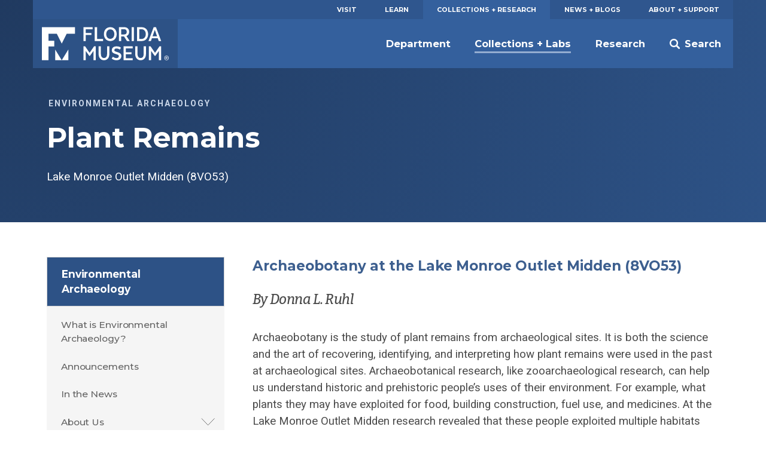

--- FILE ---
content_type: text/html; charset=UTF-8
request_url: https://www.floridamuseum.ufl.edu/envarch/research/florida/lake-monroe/plant-remains/
body_size: 14652
content:
<!doctype html>
<html lang="en-US" prefix="og: http://ogp.me/ns# fb: http://ogp.me/ns/fb#">
	<head>
	<meta charset="utf-8">
	<meta http-equiv="x-ua-compatible" content="ie=edge">
	<meta name="viewport" content="width=device-width, initial-scale=1">
	<meta name="twitter:card" content="summary_large_image">
		<link rel="shortcut icon" href="https://www.floridamuseum.ufl.edu/wp-content/themes/wp-floridamuseum-theme/dist/favicon.ico"/>
	<link rel="apple-touch-icon" href="https://www.floridamuseum.ufl.edu/wp-content/themes/wp-floridamuseum-theme/dist/apple-touch-icon.png">
	<!-- Google Tag Manager -->
<script>(function(w,d,s,l,i){w[l]=w[l]||[];w[l].push({'gtm.start':
new Date().getTime(),event:'gtm.js'});var f=d.getElementsByTagName(s)[0],
j=d.createElement(s),dl=l!='dataLayer'?'&l='+l:'';j.async=true;j.src=
'https://www.googletagmanager.com/gtm.js?id='+i+dl;f.parentNode.insertBefore(j,f);
})(window,document,'script','dataLayer','GTM-TLN6THM');</script>
<!-- End Google Tag Manager -->
	<title>Plant Remains &#8211; Environmental Archaeology</title>
<meta name='robots' content='max-image-preview:large' />
<link rel='dns-prefetch' href='//fonts.googleapis.com' />
<style id='wp-img-auto-sizes-contain-inline-css' type='text/css'>
img:is([sizes=auto i],[sizes^="auto," i]){contain-intrinsic-size:3000px 1500px}
/*# sourceURL=wp-img-auto-sizes-contain-inline-css */
</style>
<style id='classic-theme-styles-inline-css' type='text/css'>
/*! This file is auto-generated */
.wp-block-button__link{color:#fff;background-color:#32373c;border-radius:9999px;box-shadow:none;text-decoration:none;padding:calc(.667em + 2px) calc(1.333em + 2px);font-size:1.125em}.wp-block-file__button{background:#32373c;color:#fff;text-decoration:none}
/*# sourceURL=/wp-includes/css/classic-themes.min.css */
</style>
<link rel='stylesheet' id='tablepress-default-css' href='https://www.floridamuseum.ufl.edu/wp-content/plugins/tablepress/css/build/default.css?ver=2.4.4' type='text/css' media='all' />
<link rel='stylesheet' id='flmnh-icon-font-css-css' href='https://www.floridamuseum.ufl.edu/wp-content/plugins/wp-floridamuseum-shortcodes/includes/icon-fonts/lib/flmnh-icons/icons.css?ver=6.9' type='text/css' media='all' />
<link rel='stylesheet' id='flmnh/css-css' href='https://www.floridamuseum.ufl.edu/wp-content/themes/wp-floridamuseum-theme/dist/assets/site_css-CfiueYe0.css' type='text/css' media='screen' />
<link rel='stylesheet' id='flmnh/google-fonts-css' href='https://fonts.googleapis.com/css?family=Bitter:400,400i,500,500i,700|Montserrat:400,500,700,700i|Roboto:400,400i,700,700i|PT+Serif:400,400i' type='text/css' media='all' />
<script type="text/javascript" src="https://www.floridamuseum.ufl.edu/envarch/wp-includes/js/jquery/jquery.min.js?ver=3.7.1" id="jquery-core-js"></script>
<link rel="canonical" href="https://www.floridamuseum.ufl.edu/envarch/research/florida/lake-monroe/plant-remains/" />
<!-- Stream WordPress user activity plugin v4.1.1 -->
<meta name="tec-api-version" content="v1"><meta name="tec-api-origin" content="https://www.floridamuseum.ufl.edu/envarch"><link rel="alternate" href="https://www.floridamuseum.ufl.edu/envarch/wp-json/tribe/events/v1/" />	<style type="text/css" id="custom-theme-colors" >
		
/**
 * Florida Museum: Color Patterns
 */

input[type="text"]:focus,
input[type="search"]:focus,
input[type="url"]:focus,
input[type="email"]:focus,
input[type="tel"]:focus,
input[type="number"]:focus,
input[type="password"]:focus,
input[type="file"]:focus,
textarea:focus {
  border: 1px solid hsl( 215, 50%, 25% );
}

.content a {
	color: hsl( 215, 50%, 25% );
	border-bottom: .1rem solid hsl( 215, 40%, 90% );
    box-shadow: inset 0 -0.05em 0 hsl( 215, 40%, 90% );
	text-decoration: none;
}

.content a:active,
.content a:focus,
.content a:hover {
    color: hsl( 215, 50%, 10% );
	border-bottom: .1rem solid hsl( 215, 40%, 15% );
    box-shadow: inset 0 -0.05em 0 hsl( 215, 40%, 15% );
	text-decoration: none;
}

.c-content-card__link:hover~.c-content-card__title a {
	border-bottom: .1rem solid hsl( 215, 40%, 85% );
    box-shadow: inset 0 -0.05em 0 hsl( 215, 40%, 85% );
}

.c-content-card__link:hover .c-content-card__title {
    box-shadow: 0 -.2em 0 hsl( 215, 40%, 85% ) inset;
}

.masthead--no-image {
	background-color: hsl( 215, 50%, 20% );
	background-image: radial-gradient(circle at 0 0, hsl(215, 50%, 25%), hsl(215, 50%, 35%));
}

@media (min-width: 43.75em) {
	.masthead--half-size {
		background-image: none;
		background-color: hsl( 215, 50%, 27.5% );
	}
}

@media (max-width: 43.74em) {
	.c-header__site-nav .site-nav-children {
		background-color: hsl( 215, 50%, 35% );
	}
}

.c-primary-site-nav.mobile > li.is-active-nav,
.c-primary-site-nav.mobile > li:active {
	background-color: hsl( 215, 50%, 50% );
}

.c-primary-site-nav.mobile > li {
	border-color: hsl( 215, 50%, 50% );
}

.masthead__event-time:before,
.masthead__post-time:before {
	background: hsl( 215, 50%, 70% );
}

.content ul li:before {
	background-color: hsl( 215, 50%, 70% );
}

.c-header__site-nav {
	background-color: hsl( 215, 50%, 41% );
}

.c-header__primary-nav {
	background-color: hsl( 215, 50%, 37% );
	color: white;
}

.c-header__primary-nav a {
	color: white;
}

.c-header__primary-nav li.is-active-nav a {
	background-color: hsl( 215, 50%, 41% );
}

.masthead__category,
.masthead__category a,
.masthead__category a:hover {
	color: hsl( 215, 40%, 85% );
}

.c-header__primary-nav a:hover,
.c-header__primary-nav a:active {
	background-color: hsl( 215, 50%, 15% );
}

.dropcap,
h1, h2, h3, h4, h5, h6,
.c-sidebar-site-nav li a:hover,
.c-sidebar-site-nav li a:active,
.o-sidebar--post a,
.o-sidebar--post a:hover,
.o-sidebar--post a:active {
	color: hsl( 215, 40%, 40% );
}

.c-sidebar-site-nav .current-menu-item > .expandable > a,
.c-sidebar-site-nav .current-menu-item > a {
	color: hsl( 215, 40%, 25% );
}

@media (max-width: 61.25em) {
	.c-sidebar-site-nav .site-home a:first-child {
		color: hsl( 215, 40%, 25% );
    }
}

@media (min-width: 43.75em) {
	.c-header__site-nav ul a:after {
		border-bottom: 3px solid hsl( 215, 40%, 70% );
	}
}

@media (min-width: 61.25em) {
	.c-header__site-logo {
		background-color: hsl( 215, 50%, 35% );
	}
}

@media (min-width: 61.25em) {
	.c-sidebar-site-nav .site-home a:first-child {
		background-color: hsl( 215, 50%, 35% );
	}
}

.content .c-button,
.o-sidebar--post .c-button,
.gform_button.button {
	background-color: hsl( 215, 50%, 42.5% );
	border: 1px solid hsl( 215, 50%, 15% );
	color: white;
}

table th,
.tablepress tfoot th,
.tablepress thead th {
    color: hsl( 215, 50%, 30% );
    background-color: hsl( 215, 40%, 90% );
    border-bottom: 1px solid hsl( 215, 40%, 75% );;
}

.content .c-button:hover,
.content .c-button:active,
.content .c-button:focus {
	background-color: hsl( 215, 50%, 45% );
	border: 1px solid hsl( 215, 50%, 15% );
	color: white;
}

.c-footer,
.c-footer__site-logos-and-social {
	background-color: hsl( 215, 50%, 15% );
}

.c-footer__site-nav {
	background-color: hsl( 215, 50%, 25% );
}

.c-footer__contact-wrap {
	background-color: hsl( 215, 50%, 30% );
}

.c-button--secondary-dark {
	background-color: hsl( 215, 50%, 15% );
	border-color: hsl( 215, 50%, 10% );
}

.c-button--secondary-dark:hover,
.c-button--secondary-dark:active,
.c-button--secondary-dark:visited {
	background-color: hsl( 215, 50%, 20% );
	background-color: hsl( 215, 50%, 15% );
}

.related-event-title a,
.related-event-title a:hover,
.tribe-events-list-event-category .sep,
.tribe-events-list-event-category .sep:hover,
.tribe-events-list-event-category a,
.tribe-events-list-event-category a:hover {
    border: none;
    box-shadow: none;
}

	</style>

<!-- START - Open Graph and Twitter Card Tags 3.3.7 -->
 <!-- Facebook Open Graph -->
  <meta property="og:locale" content="en_US"/>
  <meta property="og:site_name" content="Environmental Archaeology"/>
  <meta property="og:title" content="Plant Remains"/>
  <meta property="og:url" content="https://www.floridamuseum.ufl.edu/envarch/research/florida/lake-monroe/plant-remains/"/>
  <meta property="og:type" content="article"/>
  <meta property="og:description" content="Archaeobotany at the Lake Monroe Outlet Midden (8VO53)
By Donna L. Ruhl
Archaeobotany is the study of plant remains from archaeological sites. It is both the science and the art of recovering, identifying, and interpreting how plant remains were used in the past at archaeological sites. Archaeobot"/>
  <meta property="og:image" content="https://www.floridamuseum.ufl.edu/wp-content/uploads/sites/45/2017/07/Dr-03.jpg"/>
  <meta property="og:image:url" content="https://www.floridamuseum.ufl.edu/wp-content/uploads/sites/45/2017/07/Dr-03.jpg"/>
  <meta property="og:image:secure_url" content="https://www.floridamuseum.ufl.edu/wp-content/uploads/sites/45/2017/07/Dr-03.jpg"/>
  <meta property="article:publisher" content="https://www.facebook.com/FloridaMuseum"/>
  <meta property="fb:app_id" content="1360265010672366"/>
 <!-- Google+ / Schema.org -->
 <!-- Twitter Cards -->
  <meta name="twitter:title" content="Plant Remains"/>
  <meta name="twitter:url" content="https://www.floridamuseum.ufl.edu/envarch/research/florida/lake-monroe/plant-remains/"/>
  <meta name="twitter:description" content="Archaeobotany at the Lake Monroe Outlet Midden (8VO53)
By Donna L. Ruhl
Archaeobotany is the study of plant remains from archaeological sites. It is both the science and the art of recovering, identifying, and interpreting how plant remains were used in the past at archaeological sites. Archaeobot"/>
  <meta name="twitter:image" content="https://www.floridamuseum.ufl.edu/wp-content/uploads/sites/45/2017/07/Dr-03.jpg"/>
  <meta name="twitter:card" content="summary_large_image"/>
  <meta name="twitter:site" content="@FloridaMuseum"/>
 <!-- SEO -->
 <!-- Misc. tags -->
 <!-- is_singular -->
<!-- END - Open Graph and Twitter Card Tags 3.3.7 -->
	
<style id='global-styles-inline-css' type='text/css'>
:root{--wp--preset--aspect-ratio--square: 1;--wp--preset--aspect-ratio--4-3: 4/3;--wp--preset--aspect-ratio--3-4: 3/4;--wp--preset--aspect-ratio--3-2: 3/2;--wp--preset--aspect-ratio--2-3: 2/3;--wp--preset--aspect-ratio--16-9: 16/9;--wp--preset--aspect-ratio--9-16: 9/16;--wp--preset--color--black: #000000;--wp--preset--color--cyan-bluish-gray: #abb8c3;--wp--preset--color--white: #ffffff;--wp--preset--color--pale-pink: #f78da7;--wp--preset--color--vivid-red: #cf2e2e;--wp--preset--color--luminous-vivid-orange: #ff6900;--wp--preset--color--luminous-vivid-amber: #fcb900;--wp--preset--color--light-green-cyan: #7bdcb5;--wp--preset--color--vivid-green-cyan: #00d084;--wp--preset--color--pale-cyan-blue: #8ed1fc;--wp--preset--color--vivid-cyan-blue: #0693e3;--wp--preset--color--vivid-purple: #9b51e0;--wp--preset--gradient--vivid-cyan-blue-to-vivid-purple: linear-gradient(135deg,rgb(6,147,227) 0%,rgb(155,81,224) 100%);--wp--preset--gradient--light-green-cyan-to-vivid-green-cyan: linear-gradient(135deg,rgb(122,220,180) 0%,rgb(0,208,130) 100%);--wp--preset--gradient--luminous-vivid-amber-to-luminous-vivid-orange: linear-gradient(135deg,rgb(252,185,0) 0%,rgb(255,105,0) 100%);--wp--preset--gradient--luminous-vivid-orange-to-vivid-red: linear-gradient(135deg,rgb(255,105,0) 0%,rgb(207,46,46) 100%);--wp--preset--gradient--very-light-gray-to-cyan-bluish-gray: linear-gradient(135deg,rgb(238,238,238) 0%,rgb(169,184,195) 100%);--wp--preset--gradient--cool-to-warm-spectrum: linear-gradient(135deg,rgb(74,234,220) 0%,rgb(151,120,209) 20%,rgb(207,42,186) 40%,rgb(238,44,130) 60%,rgb(251,105,98) 80%,rgb(254,248,76) 100%);--wp--preset--gradient--blush-light-purple: linear-gradient(135deg,rgb(255,206,236) 0%,rgb(152,150,240) 100%);--wp--preset--gradient--blush-bordeaux: linear-gradient(135deg,rgb(254,205,165) 0%,rgb(254,45,45) 50%,rgb(107,0,62) 100%);--wp--preset--gradient--luminous-dusk: linear-gradient(135deg,rgb(255,203,112) 0%,rgb(199,81,192) 50%,rgb(65,88,208) 100%);--wp--preset--gradient--pale-ocean: linear-gradient(135deg,rgb(255,245,203) 0%,rgb(182,227,212) 50%,rgb(51,167,181) 100%);--wp--preset--gradient--electric-grass: linear-gradient(135deg,rgb(202,248,128) 0%,rgb(113,206,126) 100%);--wp--preset--gradient--midnight: linear-gradient(135deg,rgb(2,3,129) 0%,rgb(40,116,252) 100%);--wp--preset--font-size--small: 13px;--wp--preset--font-size--medium: 20px;--wp--preset--font-size--large: 36px;--wp--preset--font-size--x-large: 42px;--wp--preset--spacing--20: 0.44rem;--wp--preset--spacing--30: 0.67rem;--wp--preset--spacing--40: 1rem;--wp--preset--spacing--50: 1.5rem;--wp--preset--spacing--60: 2.25rem;--wp--preset--spacing--70: 3.38rem;--wp--preset--spacing--80: 5.06rem;--wp--preset--shadow--natural: 6px 6px 9px rgba(0, 0, 0, 0.2);--wp--preset--shadow--deep: 12px 12px 50px rgba(0, 0, 0, 0.4);--wp--preset--shadow--sharp: 6px 6px 0px rgba(0, 0, 0, 0.2);--wp--preset--shadow--outlined: 6px 6px 0px -3px rgb(255, 255, 255), 6px 6px rgb(0, 0, 0);--wp--preset--shadow--crisp: 6px 6px 0px rgb(0, 0, 0);}:where(.is-layout-flex){gap: 0.5em;}:where(.is-layout-grid){gap: 0.5em;}body .is-layout-flex{display: flex;}.is-layout-flex{flex-wrap: wrap;align-items: center;}.is-layout-flex > :is(*, div){margin: 0;}body .is-layout-grid{display: grid;}.is-layout-grid > :is(*, div){margin: 0;}:where(.wp-block-columns.is-layout-flex){gap: 2em;}:where(.wp-block-columns.is-layout-grid){gap: 2em;}:where(.wp-block-post-template.is-layout-flex){gap: 1.25em;}:where(.wp-block-post-template.is-layout-grid){gap: 1.25em;}.has-black-color{color: var(--wp--preset--color--black) !important;}.has-cyan-bluish-gray-color{color: var(--wp--preset--color--cyan-bluish-gray) !important;}.has-white-color{color: var(--wp--preset--color--white) !important;}.has-pale-pink-color{color: var(--wp--preset--color--pale-pink) !important;}.has-vivid-red-color{color: var(--wp--preset--color--vivid-red) !important;}.has-luminous-vivid-orange-color{color: var(--wp--preset--color--luminous-vivid-orange) !important;}.has-luminous-vivid-amber-color{color: var(--wp--preset--color--luminous-vivid-amber) !important;}.has-light-green-cyan-color{color: var(--wp--preset--color--light-green-cyan) !important;}.has-vivid-green-cyan-color{color: var(--wp--preset--color--vivid-green-cyan) !important;}.has-pale-cyan-blue-color{color: var(--wp--preset--color--pale-cyan-blue) !important;}.has-vivid-cyan-blue-color{color: var(--wp--preset--color--vivid-cyan-blue) !important;}.has-vivid-purple-color{color: var(--wp--preset--color--vivid-purple) !important;}.has-black-background-color{background-color: var(--wp--preset--color--black) !important;}.has-cyan-bluish-gray-background-color{background-color: var(--wp--preset--color--cyan-bluish-gray) !important;}.has-white-background-color{background-color: var(--wp--preset--color--white) !important;}.has-pale-pink-background-color{background-color: var(--wp--preset--color--pale-pink) !important;}.has-vivid-red-background-color{background-color: var(--wp--preset--color--vivid-red) !important;}.has-luminous-vivid-orange-background-color{background-color: var(--wp--preset--color--luminous-vivid-orange) !important;}.has-luminous-vivid-amber-background-color{background-color: var(--wp--preset--color--luminous-vivid-amber) !important;}.has-light-green-cyan-background-color{background-color: var(--wp--preset--color--light-green-cyan) !important;}.has-vivid-green-cyan-background-color{background-color: var(--wp--preset--color--vivid-green-cyan) !important;}.has-pale-cyan-blue-background-color{background-color: var(--wp--preset--color--pale-cyan-blue) !important;}.has-vivid-cyan-blue-background-color{background-color: var(--wp--preset--color--vivid-cyan-blue) !important;}.has-vivid-purple-background-color{background-color: var(--wp--preset--color--vivid-purple) !important;}.has-black-border-color{border-color: var(--wp--preset--color--black) !important;}.has-cyan-bluish-gray-border-color{border-color: var(--wp--preset--color--cyan-bluish-gray) !important;}.has-white-border-color{border-color: var(--wp--preset--color--white) !important;}.has-pale-pink-border-color{border-color: var(--wp--preset--color--pale-pink) !important;}.has-vivid-red-border-color{border-color: var(--wp--preset--color--vivid-red) !important;}.has-luminous-vivid-orange-border-color{border-color: var(--wp--preset--color--luminous-vivid-orange) !important;}.has-luminous-vivid-amber-border-color{border-color: var(--wp--preset--color--luminous-vivid-amber) !important;}.has-light-green-cyan-border-color{border-color: var(--wp--preset--color--light-green-cyan) !important;}.has-vivid-green-cyan-border-color{border-color: var(--wp--preset--color--vivid-green-cyan) !important;}.has-pale-cyan-blue-border-color{border-color: var(--wp--preset--color--pale-cyan-blue) !important;}.has-vivid-cyan-blue-border-color{border-color: var(--wp--preset--color--vivid-cyan-blue) !important;}.has-vivid-purple-border-color{border-color: var(--wp--preset--color--vivid-purple) !important;}.has-vivid-cyan-blue-to-vivid-purple-gradient-background{background: var(--wp--preset--gradient--vivid-cyan-blue-to-vivid-purple) !important;}.has-light-green-cyan-to-vivid-green-cyan-gradient-background{background: var(--wp--preset--gradient--light-green-cyan-to-vivid-green-cyan) !important;}.has-luminous-vivid-amber-to-luminous-vivid-orange-gradient-background{background: var(--wp--preset--gradient--luminous-vivid-amber-to-luminous-vivid-orange) !important;}.has-luminous-vivid-orange-to-vivid-red-gradient-background{background: var(--wp--preset--gradient--luminous-vivid-orange-to-vivid-red) !important;}.has-very-light-gray-to-cyan-bluish-gray-gradient-background{background: var(--wp--preset--gradient--very-light-gray-to-cyan-bluish-gray) !important;}.has-cool-to-warm-spectrum-gradient-background{background: var(--wp--preset--gradient--cool-to-warm-spectrum) !important;}.has-blush-light-purple-gradient-background{background: var(--wp--preset--gradient--blush-light-purple) !important;}.has-blush-bordeaux-gradient-background{background: var(--wp--preset--gradient--blush-bordeaux) !important;}.has-luminous-dusk-gradient-background{background: var(--wp--preset--gradient--luminous-dusk) !important;}.has-pale-ocean-gradient-background{background: var(--wp--preset--gradient--pale-ocean) !important;}.has-electric-grass-gradient-background{background: var(--wp--preset--gradient--electric-grass) !important;}.has-midnight-gradient-background{background: var(--wp--preset--gradient--midnight) !important;}.has-small-font-size{font-size: var(--wp--preset--font-size--small) !important;}.has-medium-font-size{font-size: var(--wp--preset--font-size--medium) !important;}.has-large-font-size{font-size: var(--wp--preset--font-size--large) !important;}.has-x-large-font-size{font-size: var(--wp--preset--font-size--x-large) !important;}
/*# sourceURL=global-styles-inline-css */
</style>
</head>
	<body class="wp-singular page-template-default page page-id-375 page-child parent-pageid-351 wp-theme-wp-floridamuseum-theme tribe-no-js plant-remains sidebar-page">
		<!-- Google Tag Manager (noscript) -->
<noscript aria-hidden="true"><iframe src="https://www.googletagmanager.com/ns.html?id=GTM-TLN6THM" height="0" width="0" style="display:none;visibility:hidden"></iframe></noscript>
<!-- End Google Tag Manager (noscript) -->
		<!--[if IE]>
		<div class="alert alert-warning">
			You are using an <strong>outdated</strong> browser. Please <a href="http://browsehappy.com/">upgrade your browser</a> to improve your experience.		</div>
		<![endif]-->
	
<header class="c-header js-header" role="banner">
	<a href="#main" class="skip-link">Skip to main content</a>
	<div class="o-wrapper">
		<nav class="c-header__primary-nav" aria-label="Florida Museum Global Navigation">
		<ul id="menu-global-navigation" class="c-primary-site-nav "><li id="menu-item-588" class="menu-item menu-item-type-custom menu-item-object-custom menu-item-588 site-home"><a href="/visit-info/">Visit</a></li>
<li id="menu-item-592" class="menu-item menu-item-type-custom menu-item-object-custom menu-item-592"><a href="/learn-discover/">Learn</a></li>
<li id="menu-item-595" class="menu-item menu-item-type-custom menu-item-object-custom menu-item-595 is-active-nav"><a href="/collections-research/">Collections + Research</a></li>
<li id="menu-item-599" class="menu-item menu-item-type-custom menu-item-object-custom menu-item-599"><a href="/news-blogs/">News + Blogs</a></li>
<li id="menu-item-605" class="menu-item menu-item-type-custom menu-item-object-custom menu-item-605"><a href="/about-support/">About + Support</a></li>
</ul>		</nav>
		<nav class="c-header__site-nav js-desktop-site-nav" aria-label="Site Navigation">
			<div class="c-header__toggle-nav js-site-nav-toggle">
				<div class="c-header__toggle-nav-inner"></div>
			</div>
			<div class="c-site-logo c-header__site-logo">
				<h1><a href="/" rel="home">Florida Museum</a></h1>
			</div>
			<ul class="c-header__search-wrap">
				<li>
					<div class="c-header__search">
						<div class="search" role="search">
							<form id="search-form" class="search-form" action="/search">
								<label for="q" id="search-label" class="u-visuallyhidden">Search</label>
								<input aria-labelledby="search-label" id="q" required type="search" name="q" class="search-field" value="" placeholder="Search Florida Museum">
								<button type="submit" class="button u-visuallyhidden">Submit</button>
							</form>
						</div>
					</div>
					<a href="#" class="js-toggle-search">
						<svg class="c-header__search-icon" viewBox="0 0 24 24" width="24" height="24" preserveAspectRatio="xMinYMax">
							<!-- <svg width="24px" height="24px" viewBox="0 0 24 24" version="1.1" xmlns="http://www.w3.org/2000/svg" xmlns:xlink="http://www.w3.org/1999/xlink"> -->
    <g id="Symbols" stroke="none" stroke-width="1" fill="none" fill-rule="evenodd">
        <g id="Mobile-Nav" transform="translate(-332.000000, -18.000000)" fill="#FFFFFF">
            <g id="Search">
                <g transform="translate(332.000000, 18.000000)">
                    <path d="M23.412637,20.5763048 L18.1987599,15.3625236 C18.1710505,15.3348142 18.1385471,15.3154463 18.1095912,15.2896545 C19.1355109,13.7334207 19.7342836,11.8705615 19.7342836,9.86723769 C19.7342836,4.41768673 15.3165969,0 9.86714181,0 C4.41768673,0 0,4.41768673 0,9.86714181 C0,15.316501 4.41759085,19.7342836 9.86704593,19.7342836 C11.8704657,19.7342836 13.7332289,19.1355109 15.2894628,18.1095912 C15.3152546,18.1384512 15.3345265,18.1709546 15.3622359,18.1986641 L20.5762089,23.412637 C21.3594554,24.1957877 22.6292946,24.1957877 23.412637,23.412637 C24.1957877,22.6293905 24.1957877,21.3595513 23.412637,20.5763048 L23.412637,20.5763048 Z M9.86714181,16.3136566 C6.30672121,16.3136566 3.42053118,13.4274665 3.42053118,9.86714181 C3.42053118,6.30672121 6.30681709,3.42053118 9.86714181,3.42053118 C13.4273706,3.42053118 16.3136566,6.30681709 16.3136566,9.86714181 C16.3136566,13.4274665 13.4273706,16.3136566 9.86714181,16.3136566 L9.86714181,16.3136566 Z" id="search"></path>
                </g>
            </g>
        </g>
    </g>
<!-- </svg> -->
						</svg>
						<span>Search</span>
					</a>
				</li>
			</ul>
			<div class="js-site-nav site-nav-children">
				<ul id="menu-global-navigation-1" class="c-primary-site-nav mobile"><li class="menu-item menu-item-type-custom menu-item-object-custom menu-item-588 site-home"><a href="/visit-info/">Visit</a></li>
<li class="menu-item menu-item-type-custom menu-item-object-custom menu-item-592"><a href="/learn-discover/">Learn</a></li>
<li class="menu-item menu-item-type-custom menu-item-object-custom menu-item-595 is-active-nav"><a href="/collections-research/">Collections + Research</a></li>
<li class="menu-item menu-item-type-custom menu-item-object-custom menu-item-599"><a href="/news-blogs/">News + Blogs</a></li>
<li class="menu-item menu-item-type-custom menu-item-object-custom menu-item-605"><a href="/about-support/">About + Support</a></li>
</ul>				<ul id="menu-global-navigation-2" class="menu"><li id="menu-item-596" class="menu-item menu-item-type-custom menu-item-object-custom menu-item-596 js-has-dropdown" data-content="department"><a href="/nhdept/">Department</a></li>
<li id="menu-item-597" class="menu-item menu-item-type-custom menu-item-object-custom menu-item-597 is-active-nav js-has-dropdown" data-content="collections--labs"><a href="/collections/">Collections + Labs</a></li>
<li id="menu-item-598" class="menu-item menu-item-type-custom menu-item-object-custom menu-item-598 js-has-dropdown" data-content="research"><a href="/research/">Research</a></li>
</ul>			</div>
		</nav>
		<div class="morph-dropdown-wrapper">
			<div class="js-dropdown-list dropdown-list">
				<div class="triangle"></div>
					<ul>
						<li id="department" class="js-dropdown dropdown">
	<div class="js-content content">
		<ul>
			<li><a href="/nhdept/pride/">Points of Pride</a></li>
			<li><a href="/nhdept/people/">People</a></li>
			<li><a href="/nhdept/students/">For Students</a></li>
			<li><a href="/nhdept/visiting-dickinson-hall/">Visiting Dickinson Hall</a></li>
		</ul>
	</div>
</li>
<li id="collections--labs" class="js-dropdown dropdown">
	<div class="js-content content">
		<ul>
			<li><a href="/collections/list/">Collections</a></li>
			<li><a href="/collections/labs/">Labs</a></li>
			<li><a href="/collections/databases/">Collection Databases</a></li>
			<li><a href="/collections/policy/">Collections Policy</a></li>
		</ul>
	</div>
</li>
<li id="research" class="js-dropdown dropdown">
	<div class="js-content content">
		<ul>
			<li><a href="/research/programs/">Research Programs</a></li>
			<li><a href="/research/sites/">Research Sites</a></li>
			<li><a href="/research/centers/">Centers + Institutes</a></li>
			<li><a href="/science/">Latest Research News</a></li>
		</ul>
	</div>
</li>
					</ul>
				<div class="js-bg-layer bg-layer" aria-hidden="true"></div>
			</div> <!-- dropdown-list -->
		</div> <!-- morph-dropdown-wrapper -->
	</div>
</header>

<div class="masthead masthead--no-image" role="complementary">
  <div class="o-wrapper--large">
	<div class="o-wrapper">
		<div class="masthead__info">

				<p class="masthead__category">Environmental Archaeology</p>
		
		<h1 id="page-heading" class="masthead__heading">Plant Remains</h1>

				<p class="masthead__subheading">Lake Monroe Outlet Midden (8VO53)</p>
		
		
		
		
	  </div>
	</div>
  </div>
</div>
	<div class="o-wrapper o-page-content ">
					<aside class="o-sidebar--page">
			<div class="menu-envarch-container"><ul id="menu-envarch" class="c-sidebar-site-nav"><li id="menu-item-289" class="menu-item menu-item-type-post_type menu-item-object-page menu-item-home menu-item-289 site-home"><a href="https://www.floridamuseum.ufl.edu/envarch/">Environmental Archaeology</a><a class="site-home__toggle"></a></li><ul class="sub-menu-wrapper"></li>
<li id="menu-item-339" class="menu-item menu-item-type-post_type menu-item-object-page menu-item-339"><a href="https://www.floridamuseum.ufl.edu/envarch/what/">What is Environmental Archaeology?</a></li>
<li id="menu-item-468" class="menu-item menu-item-type-post_type menu-item-object-page menu-item-468"><a href="https://www.floridamuseum.ufl.edu/envarch/blog/">Announcements</a></li>
<li id="menu-item-314" class="menu-item menu-item-type-post_type menu-item-object-page menu-item-314"><a href="https://www.floridamuseum.ufl.edu/envarch/news/">In the News</a></li>
<li id="menu-item-493" class="menu-item menu-item-type-post_type menu-item-object-page menu-item-has-children menu-item-493"><a href="https://www.floridamuseum.ufl.edu/envarch/about/">About Us</a>
<ul class="sub-menu">
	<li id="menu-item-313" class="menu-item menu-item-type-post_type menu-item-object-page menu-item-313"><a href="https://www.floridamuseum.ufl.edu/envarch/about/history/">History</a></li>
	<li id="menu-item-300" class="menu-item menu-item-type-post_type menu-item-object-page menu-item-300"><a href="https://www.floridamuseum.ufl.edu/envarch/about/eap-collections/">Collections</a></li>
	<li id="menu-item-338" class="menu-item menu-item-type-post_type menu-item-object-page menu-item-338"><a href="https://www.floridamuseum.ufl.edu/envarch/about/what-we-do/">What Do We Do?</a></li>
	<li id="menu-item-290" class="menu-item menu-item-type-post_type menu-item-object-page menu-item-290"><a href="https://www.floridamuseum.ufl.edu/envarch/about/logo/">About Our Logo</a></li>
</ul>
</li>
<li id="menu-item-462" class="menu-item menu-item-type-post_type menu-item-object-page menu-item-has-children menu-item-462"><a href="https://www.floridamuseum.ufl.edu/envarch/people/">People</a>
<ul class="sub-menu">
	<li id="menu-item-307" class="menu-item menu-item-type-post_type menu-item-object-page menu-item-307"><a href="https://www.floridamuseum.ufl.edu/envarch/people/staff/">Faculty and Staff</a></li>
	<li id="menu-item-328" class="menu-item menu-item-type-post_type menu-item-object-page menu-item-328"><a href="https://www.floridamuseum.ufl.edu/envarch/people/researchers/">Researchers</a></li>
	<li id="menu-item-333" class="menu-item menu-item-type-post_type menu-item-object-page menu-item-333"><a href="https://www.floridamuseum.ufl.edu/envarch/people/students/">Students</a></li>
	<li id="menu-item-746" class="menu-item menu-item-type-post_type menu-item-object-page menu-item-746"><a href="https://www.floridamuseum.ufl.edu/envarch/people/assistants-and-volunteers/">Assistants and Volunteers</a></li>
	<li id="menu-item-326" class="menu-item menu-item-type-post_type menu-item-object-page menu-item-326"><a href="https://www.floridamuseum.ufl.edu/envarch/people/alumni/">Research Alumni</a></li>
</ul>
</li>
<li id="menu-item-501" class="menu-item menu-item-type-post_type menu-item-object-page menu-item-has-children menu-item-501"><a href="https://www.floridamuseum.ufl.edu/envarch/collections/">Accessing Our Collections</a>
<ul class="sub-menu">
	<li id="menu-item-293" class="menu-item menu-item-type-post_type menu-item-object-page menu-item-293"><a href="https://www.floridamuseum.ufl.edu/envarch/collections/archaeobotany/">Archaeobotany</a></li>
	<li id="menu-item-295" class="menu-item menu-item-type-post_type menu-item-object-page menu-item-295"><a href="https://www.floridamuseum.ufl.edu/envarch/collections/archaeopedology/">Archaeopedology</a></li>
	<li id="menu-item-349" class="menu-item menu-item-type-post_type menu-item-object-page menu-item-349"><a href="https://www.floridamuseum.ufl.edu/envarch/collections/zooarchaeology/">Zooarchaeology</a></li>
	<li id="menu-item-576" class="menu-item menu-item-type-post_type menu-item-object-page menu-item-576"><a href="https://www.floridamuseum.ufl.edu/envarch/collections/visiting-researchers/">Visiting Researchers</a></li>
	<li id="menu-item-324" class="menu-item menu-item-type-post_type menu-item-object-page menu-item-324"><a href="https://www.floridamuseum.ufl.edu/envarch/collections/policies/">Policies</a></li>
	<li id="menu-item-317" class="menu-item menu-item-type-post_type menu-item-object-page menu-item-317"><a href="https://www.floridamuseum.ufl.edu/envarch/collections/loans/">Loans</a></li>
	<li id="menu-item-334" class="menu-item menu-item-type-post_type menu-item-object-page menu-item-334"><a href="https://www.floridamuseum.ufl.edu/envarch/collections/tours/">Tours and Outreach</a></li>
</ul>
</li>
<li id="menu-item-529" class="menu-item menu-item-type-post_type menu-item-object-page current-page-ancestor current-menu-ancestor current_page_ancestor menu-item-has-children menu-item-529"><a href="https://www.floridamuseum.ufl.edu/envarch/research/">Research</a>
<ul class="sub-menu">
	<li id="menu-item-336" class="menu-item menu-item-type-post_type menu-item-object-page menu-item-has-children menu-item-336"><a href="https://www.floridamuseum.ufl.edu/envarch/research/turkey-origin-project/">Turkey Origin Project</a>
	<ul class="sub-menu">
		<li id="menu-item-573" class="menu-item menu-item-type-post_type menu-item-object-page menu-item-573"><a href="https://www.floridamuseum.ufl.edu/envarch/research/turkey-origin-project/phase-1/">Phase I</a></li>
		<li id="menu-item-572" class="menu-item menu-item-type-post_type menu-item-object-page menu-item-572"><a href="https://www.floridamuseum.ufl.edu/envarch/research/turkey-origin-project/data-reports-publications/">Data, Reports + Publications</a></li>
	</ul>
</li>
	<li id="menu-item-541" class="menu-item menu-item-type-post_type menu-item-object-page menu-item-has-children menu-item-541"><a href="https://www.floridamuseum.ufl.edu/envarch/research/caribbean/">Caribbean Research</a>
	<ul class="sub-menu">
		<li id="menu-item-926" class="menu-item menu-item-type-post_type menu-item-object-page menu-item-926"><a href="https://www.floridamuseum.ufl.edu/envarch/research/caribbean/st-croix-usvi/">St. Croix, USVI</a></li>
		<li id="menu-item-924" class="menu-item menu-item-type-post_type menu-item-object-page menu-item-924"><a href="https://www.floridamuseum.ufl.edu/envarch/research/caribbean/middle-caicos/">Middle Caicos</a></li>
		<li id="menu-item-928" class="menu-item menu-item-type-post_type menu-item-object-page menu-item-928"><a href="https://www.floridamuseum.ufl.edu/envarch/research/caribbean/carriacou/">Carriacou</a></li>
		<li id="menu-item-927" class="menu-item menu-item-type-post_type menu-item-object-page menu-item-927"><a href="https://www.floridamuseum.ufl.edu/envarch/research/caribbean/en-bas-saline-haiti/">En Bas Saline, Haiti</a></li>
		<li id="menu-item-929" class="menu-item menu-item-type-post_type menu-item-object-page menu-item-929"><a href="https://www.floridamuseum.ufl.edu/envarch/research/caribbean/caribbean-faunal-exploitation/">Caribbean Faunal Exploitation</a></li>
		<li id="menu-item-930" class="menu-item menu-item-type-post_type menu-item-object-page menu-item-930"><a href="https://www.floridamuseum.ufl.edu/envarch/research/caribbean/puerto-rico/">Puerto Rico-Archaeopedology</a></li>
		<li id="menu-item-931" class="menu-item menu-item-type-post_type menu-item-object-page menu-item-931"><a href="https://www.floridamuseum.ufl.edu/envarch/research/caribbean/turks-and-caicos/">Turks and Caicos- Archaeopedology</a></li>
		<li id="menu-item-933" class="menu-item menu-item-type-post_type menu-item-object-page menu-item-933"><a href="https://www.floridamuseum.ufl.edu/envarch/research/caribbean/archaeobotany/">Archaeobotany of the West Indies</a></li>
	</ul>
</li>
	<li id="menu-item-534" class="menu-item menu-item-type-post_type menu-item-object-page current-page-ancestor current-menu-ancestor current_page_ancestor menu-item-has-children menu-item-534"><a href="https://www.floridamuseum.ufl.edu/envarch/research/florida/">Florida Research</a>
	<ul class="sub-menu">
		<li id="menu-item-323" class="menu-item menu-item-type-post_type menu-item-object-page menu-item-323"><a href="https://www.floridamuseum.ufl.edu/envarch/research/florida/pineland/">Pineland</a></li>
		<li id="menu-item-312" class="menu-item menu-item-type-post_type menu-item-object-page menu-item-312"><a href="https://www.floridamuseum.ufl.edu/envarch/research/florida/hermans-bay/">Herman’s Bay</a></li>
		<li id="menu-item-436" class="menu-item menu-item-type-post_type menu-item-object-page current-page-ancestor current-menu-ancestor current-menu-parent current-page-parent current_page_parent current_page_ancestor menu-item-has-children menu-item-436"><a href="https://www.floridamuseum.ufl.edu/envarch/research/florida/lake-monroe/">Lake Monroe</a>
		<ul class="sub-menu">
			<li id="menu-item-512" class="menu-item menu-item-type-post_type menu-item-object-page menu-item-512"><a href="https://www.floridamuseum.ufl.edu/envarch/research/florida/lake-monroe/overview/">Overview</a></li>
			<li id="menu-item-441" class="menu-item menu-item-type-post_type menu-item-object-page menu-item-441"><a href="https://www.floridamuseum.ufl.edu/envarch/research/florida/lake-monroe/archaic-period/">Archaic Period</a></li>
			<li id="menu-item-440" class="menu-item menu-item-type-post_type menu-item-object-page current-menu-item page_item page-item-375 current_page_item menu-item-440"><a href="https://www.floridamuseum.ufl.edu/envarch/research/florida/lake-monroe/plant-remains/" aria-current="page">Plant Remains</a></li>
			<li id="menu-item-439" class="menu-item menu-item-type-post_type menu-item-object-page menu-item-439"><a href="https://www.floridamuseum.ufl.edu/envarch/research/florida/lake-monroe/animal-remains/">Animal Remains</a></li>
			<li id="menu-item-438" class="menu-item menu-item-type-post_type menu-item-object-page menu-item-438"><a href="https://www.floridamuseum.ufl.edu/envarch/research/florida/lake-monroe/soils/">Soils</a></li>
			<li id="menu-item-437" class="menu-item menu-item-type-post_type menu-item-object-page menu-item-437"><a href="https://www.floridamuseum.ufl.edu/envarch/research/florida/lake-monroe/gallery/">Gallery</a></li>
		</ul>
</li>
		<li id="menu-item-335" class="menu-item menu-item-type-post_type menu-item-object-page menu-item-335"><a href="https://www.floridamuseum.ufl.edu/envarch/research/florida/traders-cove/">Traders Cove</a></li>
		<li id="menu-item-320" class="menu-item menu-item-type-post_type menu-item-object-page menu-item-320"><a href="https://www.floridamuseum.ufl.edu/envarch/research/florida/national-park-service/">National Park Service Collaborative Project</a></li>
		<li id="menu-item-331" class="menu-item menu-item-type-post_type menu-item-object-page menu-item-331"><a href="https://www.floridamuseum.ufl.edu/envarch/research/florida/southeastern-archaeopedology/">Southeastern Florida Archaeopedology</a></li>
	</ul>
</li>
	<li id="menu-item-530" class="menu-item menu-item-type-post_type menu-item-object-page menu-item-has-children menu-item-530"><a href="https://www.floridamuseum.ufl.edu/envarch/research/maya/">Maya Research</a>
	<ul class="sub-menu">
		<li id="menu-item-319" class="menu-item menu-item-type-post_type menu-item-object-page menu-item-319"><a href="https://www.floridamuseum.ufl.edu/envarch/research/maya/motul-de-san-jose/">Motul de San Jose</a></li>
		<li id="menu-item-306" class="menu-item menu-item-type-post_type menu-item-object-page menu-item-306"><a href="https://www.floridamuseum.ufl.edu/envarch/research/maya/ethnozoology/">Ethnozoology</a></li>
		<li id="menu-item-292" class="menu-item menu-item-type-post_type menu-item-object-page menu-item-292"><a href="https://www.floridamuseum.ufl.edu/envarch/research/maya/ancient-animal-trade/">Ancient Animal Trade</a></li>
		<li id="menu-item-329" class="menu-item menu-item-type-post_type menu-item-object-page menu-item-329"><a href="https://www.floridamuseum.ufl.edu/envarch/research/maya/residue-analysis/">Residue Analysis</a></li>
		<li id="menu-item-310" class="menu-item menu-item-type-post_type menu-item-object-page menu-item-310"><a href="https://www.floridamuseum.ufl.edu/envarch/research/maya/ground-stone-analysis/">Ground Stone Analysis</a></li>
		<li id="menu-item-330" class="menu-item menu-item-type-post_type menu-item-object-page menu-item-330"><a href="https://www.floridamuseum.ufl.edu/envarch/research/maya/sierra-del-lacandon/">Sierra del Lacandón</a></li>
		<li id="menu-item-291" class="menu-item menu-item-type-post_type menu-item-object-page menu-item-291"><a href="https://www.floridamuseum.ufl.edu/envarch/research/maya/aguateca/">Aguateca</a></li>
		<li id="menu-item-322" class="menu-item menu-item-type-post_type menu-item-object-page menu-item-322"><a href="https://www.floridamuseum.ufl.edu/envarch/research/maya/petexbatun/">Petexbatun</a></li>
		<li id="menu-item-299" class="menu-item menu-item-type-post_type menu-item-object-page menu-item-299"><a href="https://www.floridamuseum.ufl.edu/envarch/research/maya/ceibal/">Ceibal</a></li>
		<li id="menu-item-311" class="menu-item menu-item-type-post_type menu-item-object-page menu-item-311"><a href="https://www.floridamuseum.ufl.edu/envarch/research/maya/hacienda-tabi/">Hacienda Tabi</a></li>
		<li id="menu-item-303" class="menu-item menu-item-type-post_type menu-item-object-page menu-item-303"><a href="https://www.floridamuseum.ufl.edu/envarch/research/maya/el-mirador/">El Mirador</a></li>
		<li id="menu-item-301" class="menu-item menu-item-type-post_type menu-item-object-page menu-item-301"><a href="https://www.floridamuseum.ufl.edu/envarch/research/maya/copan/">Copan</a></li>
		<li id="menu-item-713" class="menu-item menu-item-type-post_type menu-item-object-page menu-item-713"><a href="https://www.floridamuseum.ufl.edu/envarch/research/maya/antigua-guatemala/">Cows in New Spain</a></li>
		<li id="menu-item-1153" class="menu-item menu-item-type-post_type menu-item-object-page menu-item-1153"><a href="https://www.floridamuseum.ufl.edu/envarch/lamanai-belize/">Lamanai, Belize</a></li>
	</ul>
</li>
	<li id="menu-item-321" class="menu-item menu-item-type-post_type menu-item-object-page menu-item-has-children menu-item-321"><a href="https://www.floridamuseum.ufl.edu/envarch/research/peruvian-zooarchaeology/">Peruvian Zooarchaeology Research</a>
	<ul class="sub-menu">
		<li id="menu-item-947" class="menu-item menu-item-type-post_type menu-item-object-page menu-item-947"><a href="https://www.floridamuseum.ufl.edu/envarch/llama-and-alpaca-herding-and-trade-in-the-southern-andes/">Llama and Alpaca Herding and Trade in the Southern Andes</a></li>
		<li id="menu-item-948" class="menu-item menu-item-type-post_type menu-item-object-page menu-item-948"><a href="https://www.floridamuseum.ufl.edu/envarch/paleoindian-and-archaic-period-uses-of-animals-on-the-coast-of-peru/">Paleoindian and Archaic period uses of animals on the coast of Peru</a></li>
		<li id="menu-item-949" class="menu-item menu-item-type-post_type menu-item-object-page menu-item-949"><a href="https://www.floridamuseum.ufl.edu/envarch/research/peruvian-zooarchaeology/origins-of-animal-domestication-in-the-andes/">Origins of Animal Domestication in the Andes</a></li>
	</ul>
</li>
	<li id="menu-item-332" class="menu-item menu-item-type-post_type menu-item-object-page menu-item-332"><a href="https://www.floridamuseum.ufl.edu/envarch/research/st-catherines-island/">St. Catherines Island Research</a></li>
	<li id="menu-item-1158" class="menu-item menu-item-type-post_type menu-item-object-page menu-item-1158"><a href="https://www.floridamuseum.ufl.edu/envarch/research/macaws-in-the-greater-southwest/">Macaws in the Greater Southwest</a></li>
	<li id="menu-item-327" class="menu-item menu-item-type-post_type menu-item-object-page menu-item-has-children menu-item-327"><a href="https://www.floridamuseum.ufl.edu/envarch/research/methods/">Methods</a>
	<ul class="sub-menu">
		<li id="menu-item-564" class="menu-item menu-item-type-post_type menu-item-object-page menu-item-564"><a href="https://www.floridamuseum.ufl.edu/envarch/research/methods/zooarchaeology-recovery/">Zooarchaeology Recovery</a></li>
		<li id="menu-item-563" class="menu-item menu-item-type-post_type menu-item-object-page menu-item-563"><a href="https://www.floridamuseum.ufl.edu/envarch/research/methods/sclerochronology/">Sclerochronology</a></li>
	</ul>
</li>
	<li id="menu-item-932" class="menu-item menu-item-type-post_type menu-item-object-page menu-item-932"><a href="https://www.floridamuseum.ufl.edu/envarch/research/zooarchnet/">Digitizing Zooarchaeology: ZooarchNet</a></li>
</ul>
</li>
<li id="menu-item-547" class="menu-item menu-item-type-post_type menu-item-object-page menu-item-has-children menu-item-547"><a href="https://www.floridamuseum.ufl.edu/envarch/teaching/">Teaching</a>
<ul class="sub-menu">
	<li id="menu-item-309" class="menu-item menu-item-type-post_type menu-item-object-page menu-item-309"><a href="https://www.floridamuseum.ufl.edu/envarch/teaching/graduate/">Graduate Degree Programs</a></li>
	<li id="menu-item-302" class="menu-item menu-item-type-post_type menu-item-object-page menu-item-302"><a href="https://www.floridamuseum.ufl.edu/envarch/teaching/courses/">EA Courses</a></li>
	<li id="menu-item-315" class="menu-item menu-item-type-post_type menu-item-object-page menu-item-315"><a href="https://www.floridamuseum.ufl.edu/envarch/teaching/internships/">Internships and Non-credit Study</a></li>
</ul>
</li>
<li id="menu-item-316" class="menu-item menu-item-type-post_type menu-item-object-page menu-item-316"><a href="https://www.floridamuseum.ufl.edu/envarch/kids-educators/">Kids and Educators</a></li>
<li id="menu-item-325" class="menu-item menu-item-type-post_type menu-item-object-page menu-item-325"><a href="https://www.floridamuseum.ufl.edu/envarch/publications/">Publications</a></li>
<li id="menu-item-556" class="menu-item menu-item-type-post_type menu-item-object-page menu-item-has-children menu-item-556"><a href="https://www.floridamuseum.ufl.edu/envarch/resources/">Resources</a>
<ul class="sub-menu">
	<li id="menu-item-628" class="menu-item menu-item-type-post_type menu-item-object-page menu-item-628"><a href="https://www.floridamuseum.ufl.edu/fishatlas/">Pictorial Skeletal Atlas of Fishes</a></li>
	<li id="menu-item-1066" class="menu-item menu-item-type-post_type menu-item-object-page menu-item-1066"><a href="https://www.floridamuseum.ufl.edu/envarch/instructional-video-series/">Instructional Video Series for Laboratory Methods</a></li>
	<li id="menu-item-1307" class="menu-item menu-item-type-post_type menu-item-object-page menu-item-1307"><a href="https://sketchfab.com/EnvArchFM">Environmental Archaeology Sketchfab</a></li>
	<li id="menu-item-1322" class="menu-item menu-item-type-post_type menu-item-object-page menu-item-1322"><a href="https://www.floridamuseum.ufl.edu/envarch/fish-photogrammetry-project/">Fish Photogrammetry Project</a></li>
	<li id="menu-item-1336" class="menu-item menu-item-type-post_type menu-item-object-page menu-item-1336"><a href="https://www.floridamuseum.ufl.edu/envarch/comparative-skeletal-specimen-preparation-guide/">Comparative Skeletal Specimen Preparation Guide</a></li>
	<li id="menu-item-765" class="menu-item menu-item-type-post_type menu-item-object-page menu-item-765"><a href="https://www.floridamuseum.ufl.edu/envarch/useful-links/">Additional Resources</a></li>
</ul>
</li>
<li id="menu-item-308" class="menu-item menu-item-type-post_type menu-item-object-page menu-item-308"><a href="https://www.floridamuseum.ufl.edu/envarch/get-involved/">Get Involved</a></li>
<li id="menu-item-574" class="menu-item menu-item-type-custom menu-item-object-custom menu-item-574"><a href="https://www.floridamuseum.ufl.edu/envarch/calendar">Calendar</a></li>
</ul></div>			</aside>
		
		<main id="main" class="content" aria-labelledby="page-heading">
			    <h3>Archaeobotany at the Lake Monroe Outlet Midden (8VO53)</h3>
<p class="lede"><em>By Donna L. Ruhl</em></p>
<p>Archaeobotany is the study of plant remains from archaeological sites. It is both the science and the art of recovering, identifying, and interpreting how plant remains were used in the past at archaeological sites. Archaeobotanical research, like zooarchaeological research, can help us understand historic and prehistoric people&#8217;s uses of their environment. For example, what plants they may have exploited for food, building construction, fuel use, and medicines. At the Lake Monroe Outlet Midden research revealed that these people exploited multiple habitats including a hardwood hammock with tropical and temperate broad leaf species as well as a pine flatwood habitat. Table 1 lists the primary plant species recovered from the site, which contained both charred wood and seed remains.</p>
<p>Table 1. Primary Plant Species and Uses at the Lake Monroe Outlet Midden.</p>
<table border="1" width="80%" cellspacing="0" cellpadding="0" align="center">
<tbody>
<tr>
<td width="25%"><b>Scientific Taxon</b></td>
<td width="27%"><b>Common Name*</b></td>
<td width="48%"><b>Some Possible Uses</b></td>
</tr>
<tr valign="top">
<td width="25%"><span style="font-size: small">Unidentifiable Angiospermae</span></td>
<td width="27%"><span style="font-size: small">Unidentifiable hardwood (cw)</span></td>
<td width="48%"></td>
</tr>
<tr valign="top">
<td width="25%"><span style="font-size: small"><i>Pinus</i> sp. L.</span></td>
<td width="27%"><span style="font-size: small">Pine (cw)</span></td>
<td width="48%"><span style="font-size: small">Food-some bark; Fuel-wood; Other-tannins, resins, gums, glues; wood working</span></td>
</tr>
<tr valign="top">
<td width="25%"><span style="font-size: small"><i>Quercus</i> cf. <i>virginiana</i> Mill.</span></td>
<td width="27%"><span style="font-size: small">Live oak (cw)</span></td>
<td width="48%"><span style="font-size: small">Food-nutmeats; Fuel-wood, nutshells; Other- woodworking</span></td>
</tr>
<tr valign="top">
<td width="25%"><span style="font-size: small"><i>Quercus</i> sp. L.</span></td>
<td width="27%"><span style="font-size: small">Oak (cw, ns, possible galls)</span></td>
<td width="48%"><span style="font-size: small">As above</span></td>
</tr>
<tr valign="top">
<td width="25%"><span style="font-size: small"><i>Acer</i> sp. L.</span></td>
<td width="27%"><span style="font-size: small">Maple (cw)</span></td>
<td width="48%"><span style="font-size: small">Fuel-wood</span></td>
</tr>
<tr valign="top">
<td width="25%"><span style="font-size: small"><i>Vaccinium</i> sp. L.</span></td>
<td width="27%"><span style="font-size: small">Blueberry/sparkleberry (cw)</span></td>
<td width="48%"><span style="font-size: small">Food-berries; Fuel- wood</span></td>
</tr>
<tr valign="top">
<td width="25%"><span style="font-size: small"><i>Sabal palmetto</i> (Walter) Lodd. ex. Schult. &amp; Schult.</span></td>
<td width="27%"><span style="font-size: small">Cabbage palm (s)</span></td>
<td width="48%"><span style="font-size: small">Food-fruit, terminal bud (cabbage-the central bundles of leaf blades), pith; Other- medicinal, fibers</span></td>
</tr>
<tr valign="top">
<td width="25%"><span style="font-size: small"><i>Sabal</i> sp. Adans.</span></td>
<td width="27%"><span style="font-size: small">Palm</span></td>
<td width="48%"><span style="font-size: small">Food- as above</span></td>
</tr>
<tr valign="top">
<td width="25%"><span style="font-size: small"><i>Serenoa repens</i> (W. Bartram) Small</span></td>
<td width="27%"><span style="font-size: small">Saw palmetto (s)</span></td>
<td width="48%"><span style="font-size: small">Food-fruit, terminal bud, edible greens; Other-medicinal;fibers</span></td>
</tr>
<tr valign="top">
<td width="25%"><span style="font-size: small"><i>Celtis</i> sp. L.</span></td>
<td width="27%"><span style="font-size: small">Hackberry/sugarberry (s)</span></td>
<td width="48%"><span style="font-size: small">Food -fruit</span></td>
</tr>
<tr valign="top">
<td width="25%"><span style="font-size: small"><i>Carya</i> cf. <i>glabra</i> (Mill.)</span></td>
<td width="27%"><span style="font-size: small">Sweet Pignut hickory (ns)</span></td>
<td width="48%"><span style="font-size: small">Food- nutmeat, liquid from nutshells; fuel- wood, nutshells, hulls</span></td>
</tr>
<tr valign="top">
<td width="25%"><span style="font-size: small"><i>Carya</i> sp. Nutt.</span></td>
<td width="27%"><span style="font-size: small">Hickory (ns)</span></td>
<td width="48%"><span style="font-size: small">Food-nutmeat; Fuel-wood, nutshell hull</span></td>
</tr>
<tr valign="top">
<td width="25%"><span style="font-size: small"><i>Smilax</i> sp. L.</span></td>
<td width="27%"><span style="font-size: small">Greenbrier (s)</span></td>
<td width="48%"><span style="font-size: small">Food-berry, tuber, shoot</span></td>
</tr>
<tr valign="top">
<td width="25%"><span style="font-size: small">Arecaceae (Palmae)</span></td>
<td width="27%"><span style="font-size: small">Palm family (s)</span></td>
<td width="48%"><span style="font-size: small">Possible fuel</span></td>
</tr>
</tbody>
</table>
<p>* cw=charred wood; s=seed; ns=nut shell.</p>
<figure id="attachment_376" style="max-width: 380px" class="wp-caption alignright"><img fetchpriority="high" decoding="async" class="size-full wp-image-376" src="https://www.floridamuseum.ufl.edu/wp-content/uploads/sites/45/2017/07/Dr-01.jpg" alt="" width="380" height="250" /><figcaption class="wp-caption-text">Fig. 1</figcaption></figure>
<p>The wood assemblage consists of a few hardwoods (e.g., oak, maple, hickory) and shrubs (blueberry/sparkleberry) and a softwood (pine). Pine was the most dominant species present and a good source of fuel as the resins in this wood burn well. [A] Hickory and [B] oak tend to extend the life of a fire as they are slower burning fuels while maple, and blueberry/sparkleberry may have been used as kindling materials. [Fig. 1]</p>
<p>Table 1 also includes information about the possible uses of these species as well as which part of the plant is typically used, to help us understand the role and function of the plants recovered at the Lake Monroe Outlet midden. Overall they have edible parts such as fruits, leaves, and nutmeats and, in addition, some have medicinal and other uses. In some instances we do not have the plant part that typically is used. This, however, may constitute what we view as indirect evidence for a plant&#8217;s role at a site. For example, the presence of blueberry/sparkelberry in the wood assemblage at Lake Monroe is indirect evidence that their fruits were also available for consumption.</p>
<p>Differential preservation of the archaeobotanical assemblage often complicates what is actually deposited and preserved, limiting what survives. Many plant parts are comprised completely of soft tissue and do not survive well in the ground; they break down or may be ingested by animals and microorganisms. In addition, consider how many fruits and vegetables are totally edible (e.g., potatoes, onions, lettuces) as well as those that we consume the seeds along with the flesh (e.g., blueberry, strawberry, grapes, squash, cucumber). In many cases, the remnants of what we don&#8217;t ingest or use are what survive in the archaeological record, nut hulls, nut shells, large pips, and other seeds.</p>
<p>At Lake Monroe, nuts were among the most numerous plant parts recovered suggesting that they were an important part of the plant food diet along with fruits and some greens. Nutmeats of hickory [Fig. 2] and acorn [Fig. 3] species provide protein and oils while shells and hulls can be used as kindling, such as in this hearth [Fig. 4] from the Lake Monroe Outlet Midden. &#8220;Hickory milk&#8221; was made by Native American groups throughout the southeastern U.S. by steeping the nutshells in water and decanting the liquid. Blueberries, hackberry, cabbage palm, saw palmetto, and greenbrier all have edible fruits although some are more fleshy and sweeter than others. (See picture gallery) Greenbrier also has an edible tuber which produces a flour called &#8220;red coontie.&#8221; The young shoots of this plant taste like asparagus and can be eaten raw or cooked. Even from this small array of plant remains you can see the potential numerous daily uses of these species.</p>
<div class="c-gallery c-gallery--standard clearfix"><ul><li><a data-sub-html="" href="https://www.floridamuseum.ufl.edu/wp-content/uploads/sites/45/2017/07/Dr-03.jpg"><img decoding="async" class="b-lazy" src="[data-uri]" data-src="https://www.floridamuseum.ufl.edu/wp-content/uploads/sites/45/2017/07/Dr-03-600x450.jpg" width="600" height="450" alt="Seed specimen" /></a><div class="caption">Fig. 2</div></li><li><a data-sub-html="" href="https://www.floridamuseum.ufl.edu/wp-content/uploads/sites/45/2017/07/Dr-02.jpg"><img decoding="async" class="b-lazy" src="[data-uri]" data-src="https://www.floridamuseum.ufl.edu/wp-content/uploads/sites/45/2017/07/Dr-02-600x450.jpg" width="600" height="450" alt="seed specimen" /></a><div class="caption">Fig. 3</div></li><li><a data-sub-html="" href="https://www.floridamuseum.ufl.edu/wp-content/uploads/sites/45/2017/07/Dr-8.jpg"><img loading="lazy" decoding="async" class="b-lazy" src="[data-uri]" data-src="https://www.floridamuseum.ufl.edu/wp-content/uploads/sites/45/2017/07/Dr-8-600x450.jpg" width="600" height="450" alt="Hearth remains with bones" /></a><div class="caption">Fig. 4</div></li></ul></div>
<p>Plant preservation is enhanced in water-saturated deposits, where anaerobic (lack of oxygen) conditions exist. Two sites in this general region, Hontoon Island and Groves Orange Midden, have wet components. Some of the additional edible and usable species found at these sites include: maypop, elderberry, bottle gourd, squash, persimmon, cactus, and wild grape. The seed remains from the Lake Monroe Outlet Midden and other sites in the region dating to the Mount Taylor period have not exhibited evidence of cultivated plants such as squash and bottle gourd. Thus while the onset of plant husbandry and manipulation of plants was underway elsewhere in Florida we have not seen the archaeological evidence for this in altered seeds in the St. Johns River basin. This supports the interpretation of the plant and animal data, which suggest a primarily hunter-fisherfolk-gathering strategy. Whether or not these folks were sedentary or semi-sedentary is not yet ascertainable from the plant record, as manipulation and gardening is not apparent at this Middle to Late Archaic period site.</p>
		</main><!-- /.main -->

		
	</div><!-- /.wrap -->

	
	
<footer class="c-footer">
	<div class="o-wrapper">
	<div class="c-footer__contact-wrap">
		<h4 class="c-footer__heading c-footer_heading--contact">Contact Info</h4>
		<div class="c-footer__contact">
		Environmental Archaeology<br />
Dickinson Hall<br />
Gainesville, FL 32611<br />
352-392-1721		</div>
	</div>
	<nav class="c-footer__site-nav" aria-label="Footer Navigation">
	  <div class="c-footer__nav-list">
		<div class="c-footer__newsletter">
			<h4 class="c-footer__heading">Florida Museum Newsletters</h4>
			<!--<p>Sign up to be the first to hear about upcoming Museum exhibits, events, news, and more.</p>-->
			<a href="/subscribe/" class="c-button c-button--secondary-dark c-button--inline">Subscribe Now</a>

			<h4 class="c-footer__heading">Museum Info</h4>
			<div>
				<p style="margin-bottom: 0;">Exhibits Building Closed for Renovations</p>
				<ul class="c-footer__meta-nav" style="margin-top: 0">
					<li class="c-footer__meta-nav-item"><a href="/visit/expansion/">Learn More</a></li>
				</ul>
			</div>
			<ul class="c-footer__meta-nav" style="margin-top: 1rem;">
				<li class="c-footer__meta-nav-item"><a href="/directory/">Staff Directory</a></li>
			</ul>
		</div>
	  </div>
	  <div class="c-footer__nav-list">
		<h4 class="c-footer__heading">Legal</h4>
		<ul class="c-footer__meta-nav">
		  <li class="c-footer__meta-nav-item"><a href="/about/copyright/">&copy; Copyright 2026</a></li>
		  <li class="c-footer__meta-nav-item"><a href="/contact/">Contact the Web Manager</a></li>
		  <li class="c-footer__meta-nav-item"><a href="https://analytics.google.com">This page uses Google Analytics</a></li>
		  <li class="c-footer__meta-nav-item"><a href="https://www.google.com/policies/privacy/">Google Privacy Policy</a></li>
		  <li class="c-footer__meta-nav-item"><a href="http://privacy.ufl.edu/privacy-policies-and-procedures/onlineinternet-privacy-statement/">UF Privacy Policy</a></li>
		  <li class="c-footer__meta-nav-item"><a href="/about/social-media/">Social Media</a></li>
		  <li class="c-footer__meta-nav-item"><a href="https://www.floridamuseum.ufl.edu/envarch/wp-login.php?action=shibboleth&idp=preset">Log In</a></li>

						<div class="c-footer__last-modified">
				<span class="small">Page Last Updated: 08/31/2017</span>
			</div>
					</ul>
	  </div>
	</nav>
	<div class="c-footer__site-logos-and-social">
	  <div class="c-footer__site-logos">
		<a aria-label="Florida Museum of Natural History" href="https://www.floridamuseum.ufl.edu/">
			<img class="c-footer__logo" src="https://www.floridamuseum.ufl.edu/wp-content/themes/wp-floridamuseum-theme/dist/assets/fm-logo-BvbW_WxB.svg" alt="Florida Museum of Natural History logo" />
		</a>
		<a aria-label="University of Florida" href="http://www.ufl.edu/">
			<img class="c-footer__logo" src="https://www.floridamuseum.ufl.edu/wp-content/themes/wp-floridamuseum-theme/dist/assets/uf-logo-r4pS3ARA.svg" alt="University of Florida logo" />
		</a>
	  </div>
	</div>
  </div>
</footer>

<script type="text/javascript">
/*<![CDATA[*/
(function() {
var sz = document.createElement('script'); sz.type = 'text/javascript'; sz.async = true;
sz.src = '//siteimproveanalytics.com/js/siteanalyze_27229.js';
var s = document.getElementsByTagName('script')[0]; s.parentNode.insertBefore(sz, s);
})();
/*]]>*/
</script>
<script type="speculationrules">
{"prefetch":[{"source":"document","where":{"and":[{"href_matches":"/envarch/*"},{"not":{"href_matches":["/envarch/wp-*.php","/envarch/wp-admin/*","/wp-content/uploads/sites/45/*","/wp-content/*","/wp-content/plugins/*","/wp-content/themes/wp-floridamuseum-theme/*","/envarch/*\\?(.+)"]}},{"not":{"selector_matches":"a[rel~=\"nofollow\"]"}},{"not":{"selector_matches":".no-prefetch, .no-prefetch a"}}]},"eagerness":"conservative"}]}
</script>
		<script>
		( function ( body ) {
			'use strict';
			body.className = body.className.replace( /\btribe-no-js\b/, 'tribe-js' );
		} )( document.body );
		</script>
		<script> /* <![CDATA[ */var tribe_l10n_datatables = {"aria":{"sort_ascending":": activate to sort column ascending","sort_descending":": activate to sort column descending"},"length_menu":"Show _MENU_ entries","empty_table":"No data available in table","info":"Showing _START_ to _END_ of _TOTAL_ entries","info_empty":"Showing 0 to 0 of 0 entries","info_filtered":"(filtered from _MAX_ total entries)","zero_records":"No matching records found","search":"Search:","all_selected_text":"All items on this page were selected. ","select_all_link":"Select all pages","clear_selection":"Clear Selection.","pagination":{"all":"All","next":"Next","previous":"Previous"},"select":{"rows":{"0":"","_":": Selected %d rows","1":": Selected 1 row"}},"datepicker":{"dayNames":["Sunday","Monday","Tuesday","Wednesday","Thursday","Friday","Saturday"],"dayNamesShort":["Sun","Mon","Tue","Wed","Thu","Fri","Sat"],"dayNamesMin":["S","M","T","W","T","F","S"],"monthNames":["January","February","March","April","May","June","July","August","September","October","November","December"],"monthNamesShort":["January","February","March","April","May","June","July","August","September","October","November","December"],"monthNamesMin":["Jan","Feb","Mar","Apr","May","Jun","Jul","Aug","Sep","Oct","Nov","Dec"],"nextText":"Next","prevText":"Prev","currentText":"Today","closeText":"Done","today":"Today","clear":"Clear"}};/* ]]> */ </script><script type="text/javascript" src="https://www.floridamuseum.ufl.edu/wp-content/plugins/the-events-calendar/common/build/js/user-agent.js?ver=da75d0bdea6dde3898df" id="tec-user-agent-js"></script>
<script type="text/javascript" src="https://www.floridamuseum.ufl.edu/wp-content/plugins/page-links-to/dist/new-tab.js?ver=3.3.7" id="page-links-to-js"></script>
<script type="module" src="https://www.floridamuseum.ufl.edu/wp-content/themes/wp-floridamuseum-theme/dist/assets/site_js-AOPbF8KN.js"></script>	</body>
</html>

<!-- Dynamic page generated in 0.152 seconds. -->
<!-- Cached page generated by WP-Super-Cache on 2026-01-20 10:02:51 -->

<!-- Compression = gzip -->